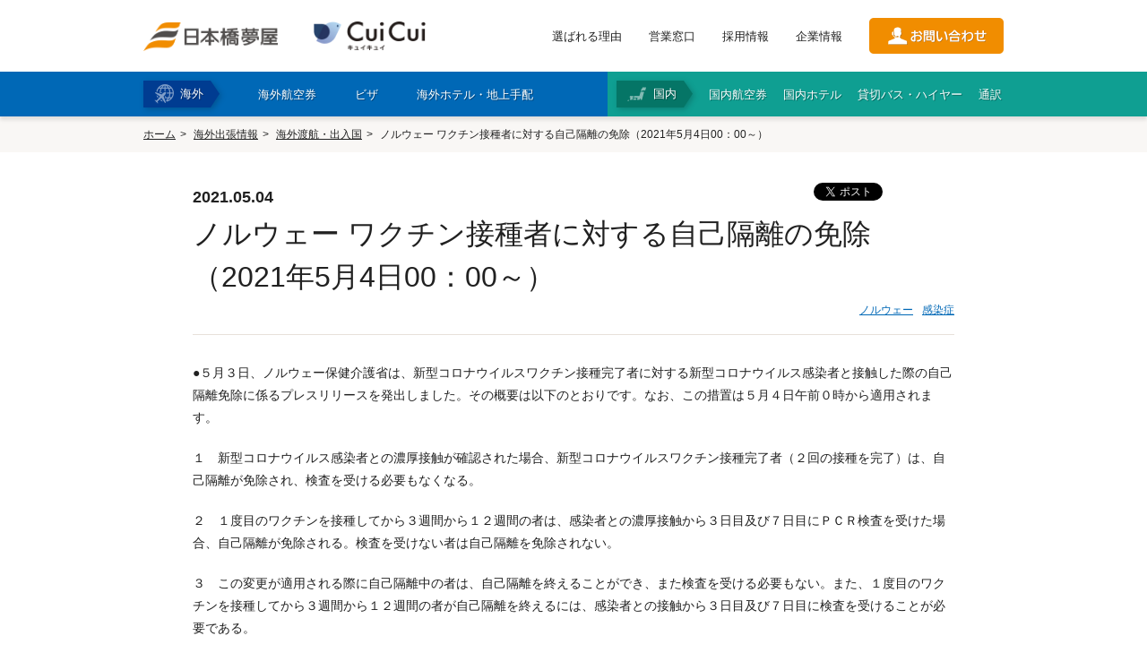

--- FILE ---
content_type: text/html
request_url: https://www.tokutenryoko.com/news/passage/12985
body_size: 11140
content:
  <!DOCTYPE html>
<!--[if lt IE 7 ]> <html lang="ja" class="ie6 ielt8"> <![endif]-->
<!--[if IE 7 ]>    <html lang="ja" class="ie7 ielt8"> <![endif]-->
<!--[if IE 8 ]>    <html lang="ja" class="ie8"> <![endif]-->
<!--[if (gte IE 9)|!(IE)]><!-->
<html lang="ja">
<!--<![endif]-->

<head>
  <meta charset="UTF-8">

<head>
  <!-- ここにGTMのheadタグ用スクリプトを貼り付け -->
  <script>
    (function(w,d,s,l,i){w[l]=w[l]||[];w[l].push({'gtm.start':
    new Date().getTime(),event:'gtm.js'});var f=d.getElementsByTagName(s)[0],
    j=d.createElement(s),dl=l!='dataLayer'?'&l='+l:'';j.async=true;j.src=
    'https://www.googletagmanager.com/gtm.js?id='+i+dl;f.parentNode.insertBefore(j,f);
    })(window,document,'script','dataLayer','GTM-5HX9V2L');
  </script>




  <meta name="viewport" content="width=1024">  <meta http-equiv="X-UA-Compatible" content="IE=edge">
  <meta name="description" content="５月３日、ノルウェー保健介護省は、新型コロナウイルスワクチン接種完了者に対する新型コロナウイルス感染者と接触した際の自己隔離免除に係るプレスリリースを発出しました。その概要は以下のとおりです。なお、この措置は５月４日午前０時から適用されます。">
  <meta name="keywords" content="ノルウェー、海外渡航情報、感染症、新型コロナウイルス、肺炎、COVID-19、入国拒否、入国規制、入国禁止、入国制限、入国不可、陰性証明、PCR検査、変異株、変異種、ワクチン、隔離">
  <meta name="format-detection" content="telephone=no">

  <!--Facebook -->
      <meta property="og:type" content="article">
    <meta property="og:title" content="ノルウェー ワクチン接種者に対する自己隔離の免除（2021年5月4日00：00～） | 日本橋夢屋">
  <meta property="og:url" content="https://www.tokutenryoko.com/news/passage/12985">
  <meta property="og:image" content="https://www.tokutenryoko.com/common/img/thumb_fb.jpg">
  <meta property="og:description" content="５月３日、ノルウェー保健介護省は、新型コロナウイルスワクチン接種完了者に対する新型コロナウイルス感染者と接触した際の自己隔離免除に係るプレスリリースを発出しました。その概要は以下のとおりです。なお、この措置は５月４日午前０時から適用されます。">
  <meta property="og:site_name" content="株式会社日本橋夢屋">
  <!--end -->

  <title>
    ノルウェー ワクチン接種者に対する自己隔離の免除（2021年5月4日00：00～） | 日本橋夢屋  </title>
  <link href="/common/css/common.css" rel="stylesheet" media="all">
  <link href="/common/css/style.css" rel="stylesheet" media="all">
  <link href="/news/css/style.css" rel="stylesheet" media="all">  <script src="//ajax.googleapis.com/ajax/libs/jquery/1.8.3/jquery.min.js"></script>
  <!--<script src="/common/js/lib/jquery.neumenu.js"></script>-->
  <script src="/common/js/app.js"></script>
  <!--[if lt IE 9]><script src="/common/js/lib/html5shiv-printshiv.js"></script><![endif]-->
  <script src="/common/js/lib/jquery.neumenu.js"></script>
  <script type="text/javascript" src="//webfont.fontplus.jp/accessor/script/fontplus.js?AoLijhqMriI%3D&aa=1" charset="utf-8"></script>
  <link rel="shortcut icon" href="/common/img/favicon.ico">

<!-- Google Analytics -->
  <script>
    (function(i, s, o, g, r, a, m) {
      i['GoogleAnalyticsObject'] = r;
      i[r] = i[r] || function() {
        (i[r].q = i[r].q || []).push(arguments)
      }, i[r].l = 1 * new Date();
      a = s.createElement(o),
        m = s.getElementsByTagName(o)[0];
      a.async = 1;
      a.src = g;
      m.parentNode.insertBefore(a, m)
    })(window, document, 'script', '//www.google-analytics.com/analytics.js', 'ga');

    ga('create', 'UA-38653308-1', 'auto', {
      'siteSpeedSampleRate': 10
    });
    ga('send', 'pageview');
  </script>
<!-- End Google Analytics -->

  <!-- Google tag (gtag.js) -->
<script async src="https://www.googletagmanager.com/gtag/js?id=G-PVF6MDQC64"></script>
<script>
  window.dataLayer = window.dataLayer || [];
  function gtag(){dataLayer.push(arguments);}
  gtag('js', new Date());

  gtag('config', 'G-PVF6MDQC64');
</script>

  <script type="text/javascript">
    if (document.referrer.match(/google\.(com|co\.jp)/gi) && document.referrer.match(/cd/gi)) {
      var myString = document.referrer;
      var r = myString.match(/cd=(.*?)&/);
      var rank = parseInt(r[1]);
      var kw = myString.match(/q=(.*?)&/);
      if (kw[1].length > 0) {
        var keyWord = decodeURI(kw[1]);
      } else {
        keyWord = "(not provided)";
      }

      var p = document.location.pathname;
      ga('send', 'event', 'RankTracker', keyWord, p, rank, true);
    }
  </script>
</head>

<body id="news">

<!-- Google Tag Manager (noscript) -->
<noscript>
  <iframe src="https://www.googletagmanager.com/ns.html?id=GTM-5HX9V2L"
  height="0" width="0" style="display:none;visibility:hidden"></iframe>
</noscript>
<!-- End Google Tag Manager (noscript) -->


  <div id="fb-root"></div>
  <script>
    (function(d, s, id) {
      var js, fjs = d.getElementsByTagName(s)[0];
      if (d.getElementById(id)) return;
      js = d.createElement(s);
      js.id = id;
      js.async = true;
      js.src = "//connect.facebook.net/ja_JP/sdk.js#xfbml=1&version=v2.3";
      fjs.parentNode.insertBefore(js, fjs);
    }(document, 'script', 'facebook-jssdk'));
  </script>

  
  <header class="head">
    <div class="head__cont">
      <div class="head__contInner">
        <div class="head__logoWrap">
          <h1 class="head__logo"><a href="/"><img src="/common/img/logo.png" alt="" width="150"></a></h1>
          <p class="head__logo"><a href="https://www.nyytour.com/" target="_blank"><img src="/common/img/cui_cui_logo_270_70.png" alt="" width="125"></a></p>
        </div>
        <div class="head__linkWrap">
                      <ul class="head__utility">
              <li><a href="/reason/">選ばれる理由</a></li>
              <li><a href="/location/">営業窓口</a></li>
              <li><a href="/company/recruit/">採用情報</a></li>
              <li><a href="/company/">企業情報</a></li>
            </ul>
                    <p class="head__btnContact"><a href="/contact/"><img src="/common/img/btn_contact.png" alt="お問い合わせ" width="150"></a></p>
        </div>
        <div class="head__menuBtn">
          <span class="head__menuBtnBar"></span>
          <span class="head__menuBtnBar"></span>
          <span class="head__menuBtnBar"></span>
          <span class="head__menuBtnTxt -menu">MENU</span>
          <span class="head__menuBtnTxt -close">CLOSE</span>
        </div>
      </div>
    </div>
    <div class="head__menu">
      <div class="head__menuInner">
        <div class="head__menuCont -overseas">
          <h2 class="head__menuTtl">海外</h2>
          <ul class="head__menuNav">
            <li class="abroad"><a href="/service/airticket/"><span>海外航空券</span></a></li>
            <li class="abroad" id="btn-visa">
              <a href="/service/visa/"><span>ビザ</span></a>
              <div class="visa-select-list-wrap" id="navi-visa">
                <div class="visa-select-list">
                  <div class="fbox">
                    <div class="visa-select-box">
	<p class="visa-select-sttl">アジア</p>
	<ul>
		<li>■<a href="/service/visa/2">インド</a></li>
		<li>・<a href="/service/visa/3">業務・商用ビザ</a></li>
		<li>・<a href="/service/visa/133">長期就労ビザ</a></li>
		<li>・<a href="/service/visa/155">就労者家族ビザ</a></li>
    <li>・<a href="/service/visa/180">e-VISA（オンラインビザ）</a></li>
		<li>■<a href="/service/visa/4">インドネシア</a></li>
    <li>・<a href="/service/visa/73">e-VOA（到着時訪問ビザ）</a></li>
		<li>■<a href="/service/visa/71">韓国</a></li>
		<li>・<a href="/service/visa/141">短期訪問ビザ（C-3-1）</a></li>
		<li>・<a href="/service/visa/143">一般商用ビザ（C-3-4）</a></li>
		<li>・<a href="/service/visa/146">短期就業ビザ（C-4）</a></li>
		<li>・<a href="/service/visa/150">韓国語研修ビザ（D-4-1）</a></li>
		<li>・<a href="/service/visa/153">駐在ビザ（D-7）</a></li>
		<li>・<a href="/service/visa/171">企業投資ビザ（D-8）</a></li>
    <li>・<a href="/service/visa/185">同伴家族ビザ（F-3）</a></li>
    <li>・<a href="/service/visa/186">K-ETA（電子渡航認証）</a></li>
		<li>■<a href="/service/visa/6">カンボジア</a></li>
		<li>・<a href="/service/visa/156">業務・商用ビザ</a></li>
    <li>・<a href="/service/visa/181">e-VISA（オンラインビザ）</a></li>
		<li>■<a href="/service/visa/42">シンガポール</a></li>
		<li>・<a href="/service/visa/157">入国ビザ</a></li>
		<li>■<a href="/service/visa/8">スリランカ</a></li>
		<li>・<a href="/service/visa/136">訪問ビザ</a></li>
    <li>・<a href="/service/visa/184">ETA（電子渡航認証）</a></li>
		<li>■<a href="/service/visa/12">タイ</a></li>
		<li>・<a href="/service/visa/14">ビジネス訪問ビザ</a></li>
    <li>・<a href="/service/visa/74">就労ビザ</a></li>
    <li>・<a href="/service/visa/152">就労者家族ビザ</a></li>
    <li>・<a href="/service/visa/182">留学ビザ</a></li>
    <li>・<a href="/service/visa/183">DTVビザ</a></li>
		<li>■<a href="/service/visa/72">台湾</a></li>
		<li>・<a href="/service/visa/142">停留ビザ（業務）</a></li>
		<li>・<a href="/service/visa/151">居留ビザ（雇用・投資）</a></li>
		<li>■<a href="/service/visa/9">中国</a></li>
		<li>・<a href="/service/visa/10">交流・訪問・視察ビザ（F）</a></li>
		<li>・<a href="/service/visa/11">商業・貿易ビザ（M）</a></li>
		<li>・<a href="/service/visa/65">就労ビザ（Z）</a></li>
		<li>・<a href="/service/visa/131">随行家族ビザ（S1/S2）</a></li>
		<li>・<a href="/service/visa/148">長期留学ビザ（X1）</a></li>
		<li>・<a href="/service/visa/149">アポスティーユ（外務省証明）</a></li>
		<li>■<a href="/service/visa/48">ネパール</a></li>
    <li>・<a href="/service/visa/188">観光ビザ</a></li>
		<li>■<a href="/service/visa/15">パキスタン</a></li>
    <li>・<a href="/service/visa/187">e-VISA（オンラインビザ）</a></li>
		<li>■<a href="/service/visa/16">バングラデシュビザ</a></li>
    <li>■<a href="/service/visa/51">フィリピン</a></li>
		<li>・<a href="/service/visa/175">e-VISA（オンラインビザ）</a></li>
		<li>■<a href="/service/visa/88">ブルネイ</a></li>
		<li>■<a href="/service/visa/18">ベトナム</a></li>
		<li>・<a href="/service/visa/145">企業訪問・業務ビザ（DN）</a></li>
		<li>・<a href="/service/visa/147">就労ビザ（LD）</a></li>
    <li>・<a href="/service/visa/160">家族帯同ビザ（TT）</a></li>
    <li>・<a href="/service/visa/170">e-VISA（オンラインビザ）</a></li>
    <li>・<a href="/service/visa/179">書類認証（大使館証明）</a></li>
		<li>■<a href="/service/visa/86">香港</a></li>
		<li>■<a href="/service/visa/56">マレーシア</a></li>
		<li>・<a href="/service/visa/132">e-VISA（オンラインビザ）</a></li>
		<li>・<a href="/service/visa/19">ミャンマービザ（大使館）</a></li>
		<li>・<a href="/service/visa/135">ミャンマー eVISA</a></li>
    <li>■<a href="/service/visa/174">モルディブビザ</a></li>
		<li>■<a href="/service/visa/57">モンゴルビザ</a></li>
		<li>■<a href="/service/visa/59">ラオス</a></li>
	</ul>
</div>

<div class="visa-select-box">
	<p class="visa-select-sttl">中東</p>
	<ul>
		<li>・<a href="/service/visa/21">アラブ首長国連邦ビザ</a></li>
		<li>・<a href="/service/visa/82">イエメンビザ</a></li>
		<li>・<a href="/service/visa/24">イスラエルビザ</a></li>
		<li>・<a href="/service/visa/25">イラクビザ</a></li>
		<li>・<a href="/service/visa/26">イランビザ</a></li>
		<li>・<a href="/service/visa/29">オマーンビザ</a></li>
		<li>・<a href="/service/visa/31">カタールビザ</a></li>
		<li>・<a href="/service/visa/36">クウェートビザ</a></li>
		<li>・<a href="/service/visa/7">サウジアラビアビザ</a></li>
		<li>・<a href="/service/visa/79">トルコビザ</a></li>
		<li>・<a href="/service/visa/50">バーレーンビザ</a></li>
		<li>・<a href="/service/visa/58">ヨルダンビザ</a></li>
		<li>・<a href="/service/visa/63">レバノンビザ</a></li>
	</ul>
  <p class="visa-select-sttl subnav-europe">欧州</p>
  <ul>
    <li>・<a href="/service/visa/110">アイスランドビザ</a></li>
    <li>・<a href="/service/visa/169">アイルランドビザ</a></li>
    <li>・<a href="/service/visa/164">アゼルバイジャンビザ</a></li>
    <li>・<a href="/service/visa/165">アルメニアビザ</a></li>
    <li>・<a href="/service/visa/107">イタリアビザ</a></li>
    <li>・<a href="/service/visa/102">ウクライナビザ</a></li>
    <li>・<a href="/service/visa/27">ウズベキスタンビザ</a></li>
    <li>■<a href="/service/visa/104">英国 ETA/ビザ情報</a></li>
    <li>・<a href="/service/visa/177">英国 ETA申請</a></li>
    <li>・<a href="/service/visa/109">エストニアビザ</a></li>
    <li>・<a href="/service/visa/111">オランダビザ</a></li>
    <li>・<a href="/service/visa/67">オーストリアビザ</a></li>
    <li>・<a href="/service/visa/30">カザフスタンビザ</a></li>
    <li>・<a href="/service/visa/112">ギリシャビザ</a></li>
    <li>・<a href="/service/visa/89">キルギスビザ</a></li>
    <li>・<a href="/service/visa/105">クロアチアビザ</a></li>
    <li>・<a href="/service/visa/130">ジョージアビザ</a></li>
    <li>・<a href="/service/visa/113">スイスビザ</a></li>
    <li>・<a href="/service/visa/114">スウェーデンビザ</a></li>
    <li>・<a href="/service/visa/115">スペインビザ</a></li>
    <li>・<a href="/service/visa/116">スロバキアビザ</a></li>
    <li>・<a href="/service/visa/117">スロベニアビザ</a></li>
    <li>・<a href="/service/visa/172">セルビアビザ</a></li>
    <li>・<a href="/service/visa/75">タジキスタンビザ</a></li>
    <li>・<a href="/service/visa/46">チェコビザ</a></li>
    <li>・<a href="/service/visa/118">デンマークビザ</a></li>
    <li>・<a href="/service/visa/119">ドイツビザ</a></li>
    <li>・<a href="/service/visa/77">トルクメニスタンビザ</a></li>
    <li>・<a href="/service/visa/120">ノルウェービザ</a></li>
    <li>・<a href="/service/visa/121">ハンガリービザ</a></li>
    <li>・<a href="/service/visa/122">フィンランドビザ</a></li>
    <li>・<a href="/service/visa/106">フランスビザ</a></li>
    <li>・<a href="/service/visa/168">ブルガリアビザ</a></li>
    <li>・<a href="/service/visa/53">ベラルーシビザ</a></li>
    <li>・<a href="/service/visa/124">ベルギービザ</a></li>
    <li>・<a href="/service/visa/125">ポルトガルビザ</a></li>
    <li>・<a href="/service/visa/68">ポーランド</a></li>
    <li>・<a href="/service/visa/127">マルタビザ</a></li>
    <li>・<a href="/service/visa/60">ラトビアビザ</a></li>
    <li>・<a href="/service/visa/61">リトアニアビザ</a></li>
    <li>・<a href="/service/visa/128">リヒテンシュタインビザ</a></li>
    <li>・<a href="/service/visa/129">ルクセンブルクビザ</a></li>
    <li>・<a href="/service/visa/176">ルーマニアビザ</a></li>
    <li>・<a href="/service/visa/20">ロシアビザ</a></li>
  </ul>
</div>

<div class="subnav-colwrap fbox">
  <div class="visa-select-box col2-list">
    <p class="visa-select-sttl">アフリカ</p>
    <ul class="subnav-colwrap-collist">
      <li>・<a href="/service/visa/22">アルジェリアビザ</a></li>
      <li>・<a href="/service/visa/23">アンゴラビザ</a></li>
      <li>・<a href="/service/visa/35">ウガンダビザ</a></li>
      <li>・<a href="/service/visa/28">エジプトビザ</a></li>
      <li>・<a href="/service/visa/37">エチオピアビザ</a></li>
      <li>・<a href="/service/visa/163">エリトリアビザ</a></li>
      <li>・<a href="/service/visa/32">ガボンビザ</a></li>
      <li>・<a href="/service/visa/99">カメルーンビザ</a></li>
      <li>・<a href="/service/visa/33">ガーナビザ</a></li>
      <li>・<a href="/service/visa/139">ギニアビザ</a></li>
      <li>・<a href="/service/visa/39">ケニアビザ（大使館）</a></li>
      <li>・<a href="/service/visa/137">ケニア（eVISA）</a></li>
      <li>・<a href="/service/visa/40">コモロビザ</a></li>
      <li>・<a href="/service/visa/41">コンゴ共和国ビザ</a></li>
      <li>・<a href="/service/visa/66">コンゴ民主共和国ビザ</a></li>
      <li>・<a href="/service/visa/97">コートジボワールビザ</a></li>
      <li>・<a href="/service/visa/70">ザンビアビザ</a></li>
      <li>・<a href="/service/visa/101">ジブチビザ</a></li>
      <li>・<a href="/service/visa/43">ジンバブエビザ</a></li>
      <li>・<a href="/service/visa/44">スーダンビザ</a></li>
      <li>・<a href="/service/visa/64">セネガルビザ</a></li>
      <li>・<a href="/service/visa/45">タンザニアビザ</a></li>
      <li>・<a href="/service/visa/90">チュニジアビザ</a></li>
      <li>・<a href="/service/visa/138">トーゴビザ</a></li>
      <li>・<a href="/service/visa/47">ナイジェリアビザ</a></li>
      <li>・<a href="/service/visa/103">ナミビアビザ</a></li>
      <li>・<a href="/service/visa/158">ニジェールビザ</a></li>
      <li>・<a href="/service/visa/52">ブルキナファソビザ</a></li>
      <li>・<a href="/service/visa/69">ベナンビザ</a></li>
      <li>・<a href="/service/visa/159">ボツワナビザ</a></li>
      <li>・<a href="/service/visa/55">マダガスカルビザ</a></li>
      <li>・<a href="/service/visa/84">マラウイビザ</a></li>
      <li>・<a href="/service/visa/161">マリビザ</a></li>
      <li>・<a href="/service/visa/162">南アフリカビザ</a></li>
      <li>・<a href="/service/visa/34">モザンビークビザ</a></li>
      <li>・<a href="/service/visa/100">モロッコビザ</a></li>
      <li>・<a href="/service/visa/76">モーリタニアビザ</a></li>
      <li>・<a href="/service/visa/62">ルワンダビザ</a></li>
    </ul>
  </div>

  <div class="subnav-colwrap-sub fbox mt15">

    <div class="visa-select-box">
      <p class="visa-select-sttl">北中米・カリブ</p>
      <ul>
        <li>■<a href="/service/visa/167">アメリカ ESTA/ビザ情報</a></li>
        <li>・<a href="/service/visa/1">アメリカ ESTA（電子渡航認証）</a></li>
        <li>・<a href="/service/visa/166">アメリカビザ</a></li>
        <li>・<a href="/service/visa/85">カナダビザ・ETA</a></li>
        <li>・<a href="/service/visa/38">キューバビザ</a></li>
        <li>・<a href="/service/visa/94">ジャマイカビザ</a></li>
        <li>・<a href="/service/visa/95">ニカラグアビザ</a></li>
        <li>・<a href="/service/visa/87">パナマビザ</a></li>
        <li>・<a href="/service/visa/80">コスタリカビザ</a></li>
        <li>・<a href="/service/visa/81">メキシコビザ</a></li>
      </ul>

      <p class="visa-select-sttl mt15">大洋州</p>
      <ul>
        <li>・<a href="/service/visa/5">オーストラリアビザ（ETAS）</a></li>
        <li>・<a href="/service/visa/49">パプアニューギニアビザ</a></li>
      </ul>
    </div>


    <div class="visa-select-box last">
      <p class="visa-select-sttl">南米</p>
      <ul>
        <li>・<a href="/service/visa/96">アルゼンチンビザ</a></li>
        <li>・<a href="/service/visa/98">ウルグアイビザ</a></li>
        <li>・<a href="/service/visa/108">エクアドルビザ</a></li>
        <li>・<a href="/service/visa/126">チリビザ</a></li>
        <li>・<a href="/service/visa/17">ブラジルビザ（東京）</a></li>
        <li>・<a href="/service/visa/78">ブラジルビザ（名古屋）</a></li>
        <li>・<a href="/service/visa/134">ブラジル（e-VISA）</a></li>
        <li>・<a href="/service/visa/83">ペルービザ</a></li>
        <li>・<a href="/service/visa/54">ボリビアビザ</a></li>
      </ul>

      <p class="visa-select-sttl mt15">その他</p>
      <ul>
        <li>■<a href="/service/visa/173">APECビジネストラベルカード</a></li>
      </ul>
    </div>
  
  </div>

</div>                  </div>
                  <ul class="dropdown-btn fbox">
                    <li class="btn-fl"><a href="/service/visa/">ビザトップ</a></li>
                    <li class="btn-fr"><a href="/service/visa/list/">ビザ要否一覧</a></li>
                  </ul>
                </div>
              </div>
            </li>
            <li class="abroad"><a href="/service/hotel/"><span>海外ホテル・地上手配</span></a></li>
                      </ul>
        </div>
        <div class="head__menuCont -domestic">
          <h2 class="head__menuTtl">国内</h2>
          <ul class="head__menuNav">
            <li><a href="/service/domestic/airticket/"><span>国内航空券</span></a></li>
            <li><a href="/service/domestic/hotel/"><span>国内ホテル</span></a></li>
            <li><a href="/service/domestic/bus/"><span>貸切バス・ハイヤー</span></a></li>
            <li><a href="/service/domestic/interpretation/"><span>通訳</span></a></li>
          </ul>
        </div>
      </div>
    </div>
    <div class="head__menuCont sp-item">
      		<div class="naviBlock">
			<div class="naviBlock__cont -overseas">
				<h3 class="naviBlock__ttl"><span>海外手配</span></h3>
				<ul class="naviBlock__list">
					<li><a href="/service/airticket/">海外航空券<br class="sp-item"><span>（日本発・海外発・世界一周）</spa></a></li>
					<li><a href="/service/visa/">商用・就労ビザ</a></li>
					<li><a href="/service/hotel/">ホテル・専用車・<br class="sp-item">通訳・ガイド</a></li>
										<li><a href="/service/option/">保険・Wi-Fiレンタル</a></li>
					<li class="w100"><a href="/service/" class="-index">海外手配トップ</a></li>
				</ul>
			</div>
			<div class="naviBlock__cont -domestic">
				<h3 class="naviBlock__ttl"><span>国内手配</span></h3>
				<ul class="naviBlock__list">
					<li><a href="/service/domestic/airticket/">航空券</a></li>
					<li><a href="/service/domestic/hotel/">ホテル・会議室</a></li>
					<li><a href="/service/domestic/bus/">貸切バス・ハイヤー</a></li>
					<li><a href="/service/domestic/interpretation/">通訳・ガイド</a></li>
					<li><a href="/service/domestic/trip/">視察旅行・研修旅行</a></li>
					<li><a href="/service/domestic/" class="-index">国内手配トップ</a></li>
				</ul>
			</div>
		</div>

      <div class="naviBlock__cont -utility">
        <ul class="naviBlock__list">
          <li><a href="/reason/">選ばれる理由</a></li>
          <li><a href="/location/">営業窓口</a></li>
          <li><a href="/company/recruit/">採用情報</a></li>
          <li><a href="/company/">企業情報</a></li>
        </ul>
      </div>

      <div class="head__menuContContactBtn"><a href="/contact/"><span>お問合わせ</span></a>
      </div>


    </div>
  </header>

  <div id="contents-wrap">



<div id="topicpath-wrap">
	<ul id="topicpath">
		<li><a href="/">ホーム</a></li>
		<li><a href="/news/">海外出張情報</a></li>
		<li><a href="/news/passage/">海外渡航・出入国</a></li>
		<li><strong>ノルウェー ワクチン接種者に対する自己隔離の免除（2021年5月4日00：00～）</strong></li>
	</ul>
<!--//#topicpath-wrap --></div>

<div id="contents" class="full">
<div class="inner-cont">
	
	<article class="main">
	
		<section>
			
			<article class="news-entry-body">
				<header class="news-entry-head">

					<!--//////////SNSエリア start --> 
					<ul class="news-sns">
						<li class="sns-fb"><div class="fb-like" data-layout="button_count" data-action="like" data-show-faces="true" data-share="false"></div></li>
						<li class="sns-tweet"><a href="https://twitter.com/share" class="twitter-share-button" data-lang="ja">ツイート</a> <script>!function(d,s,id){var js,fjs=d.getElementsByTagName(s)[0],p=/^http:/.test(d.location)?'http':'https';if(!d.getElementById(id)){js=d.createElement(s);js.id=id;js.src=p+'://platform.twitter.com/widgets.js';fjs.parentNode.insertBefore(js,fjs);}}(document, 'script', 'twitter-wjs');</script></li>
						<li class="sns-gplus"><div class="g-plusone"></div></li>
					</ul>
					<!--//////////SNSエリア end -->
					<p class="news-datetime">2021.05.04</p>
					<h1 class="article-ttl">ノルウェー ワクチン接種者に対する自己隔離の免除（2021年5月4日00：00～）</h1>
										<ul class="related-tag">
												<li><a href="/news/passage/country:norway">ノルウェー</a></li>
																		<li><a href="/news/passage/info_type:2">感染症</a></li>
																							</ul>
									</header>
			
			
				<!--//////////記事詳細 start -->
				<div class="news-entry-wrap">

					<p>●５月３日、ノルウェー保健介護省は、新型コロナウイルスワクチン接種完了者に対する新型コロナウイルス感染者と接触した際の自己隔離免除に係るプレスリリースを発出しました。その概要は以下のとおりです。なお、この措置は５月４日午前０時から適用されます。</p>

<p>１　新型コロナウイルス感染者との濃厚接触が確認された場合、新型コロナウイルスワクチン接種完了者（２回の接種を完了）は、自己隔離が免除され、検査を受ける必要もなくなる。</p>

<p>２　１度目のワクチンを接種してから３週間から１２週間の者は、感染者との濃厚接触から３日目及び７日目にＰＣＲ検査を受けた場合、自己隔離が免除される。検査を受けない者は自己隔離を免除されない。</p>

<p>３　この変更が適用される際に自己隔離中の者は、自己隔離を終えることができ、また検査を受ける必要もない。また、１度目のワクチンを接種してから３週間から１２週間の者が自己隔離を終えるには、感染者との接触から３日目及び７日目に検査を受けることが必要である。</p>

<p>４　入国者に対する自己隔離に関する規則に変更は生じない。</p>

<p>５　詳しくは、以下の５月３日付ノルウェー保健介護省プレスリリースをご参照ください。<br />
<a href="https://www.regjeringen.no/no/aktuelt/unntak-fra-smittekarantene-for-koronavaksinerte/id2847003/" rel="nofollow" target="_blank">https://www.regjeringen.no/no/aktuelt/unntak-fra-smittekarantene-for-koronavaksinerte/id2847003/</a></p>

<p>【問い合わせ先】<br />
在ノルウェー日本国大使館　領事班<br />
電　話： (+47)2201-2900<br />
メール： <a href="mailto:ryouji@os.mofa.go.jp" rel="nofollow">ryouji@os.mofa.go.jp</a></p>

<p>&nbsp;</p>

				<!--//.news-entry-wrap --></div>
				<!--//////////記事詳細 end -->


								<!--//////////関連情報 start -->
				<aside class="related-wrap">
					<h2 class="related-ttl">ノルウェーへ出張される方向け 関連情報</h2>
										<section class="related-category">
						<h3 class="related-sttl">海外出張情報</h3>
						<p class="side-btn-list"><span><a href="/news/passage/country:norway" class="icon-right btn01">一覧を見る</a></span></p>
						<ul class="related-list sp-arrow-list">
														<li><span class="related-date">2025.10.10</span>
							<span class="related-link"><a href="/news/passage/18154">シェンゲン協定加盟国における新たな出入域システムの段階的運用開始（10/12～）</a></span></li>
														<li><span class="related-date">2025.08.01</span>
							<span class="related-link"><a href="/news/passage/17825">【2025年最新！】ヨーロッパへの旅行の前に確認したい「シェンゲン協定」と「ETIAS」について解説します！</a></span></li>
													</ul>
					</section>
										
                    
										<section class="related-category">
						<h3 class="related-sttl">ビザ申請</h3>
						<ul class="related-list other-info sp-arrow-list">
														<li><a href="/service/visa/120">ノルウェービザ・大使館申請</a></li>
													</ul>
					</section>
					
										<section class="related-category">
						<h3 class="related-sttl">オススメ航空券</h3>
						<ul class="related-list other-info sp-arrow-list">
														<li><a href="/service/airticket/98">海外航空券｜問い合わせフォーム</a></li>
													</ul>
					</section>
					
                    
					                    
                    
				</aside>
				<!--//////////関連情報 end -->

				
				<p class="news-btn-back"><a href="/news/passage/" class="icon-left btn01">海外渡航・出入国トップ</a></p>
			
			</article>
			
		</section>
	
	
	
	</article>
    
</div>
<!--//.contents --></div>

<!--///// footer start -->

  <!-- 最上部に貼り付け（可能なら <body> 直後） -->
<noscript>
  <iframe src="https://www.googletagmanager.com/ns.html?id=GTM-5HX9V2L"
  height="0" width="0" style="display:none;visibility:hidden"></iframe>
</noscript>




  <div class="inquiryBlock">
    <div class="inquiryBlock__inner">
      <div class="inquiryBlock__cont">
        <h2 class="inquiryBlock__ttl">企業・官公庁・学校・旅行会社 向け</h2>
        <h3 class="inquiryBlock__boxTtl">お取り引き全般の商談</h3>
        <p class="inquiryBlock__boxTxt">見積依頼方法から手配、お支払いまでの全般の流れ、取扱商品、<br />
        サービス全般のご説明や契約等について、営業担当が承ります。</p>
        <ul class="inquiryBlock__linkWrap inquiryBlock__spfull">
         <li class="inquiryBlock__link"><a href="/contact/inquiry/" class="-contact" target="_blank">商談のお申し込み<br />企業・官公庁・学校</a></li>
         <li class="inquiryBlock__link"><a href="/contact/inquiry/" class="-contact" target="_blank">商談のお申し込み<br />旅行会社</a></li>
        </ul>
        <h3 class="inquiryBlock__boxTtl">お問い合わせフォーム</h3>
        <p class="inquiryBlock__boxTxt">お見積り、お問い合わせは専門スタッフが承ります。<br />
        お問い合わせの前にご確認ください。<a href="/qa/">よくあるご質問</a></p>
        <ul class="inquiryBlock__linkWrap inquiryBlock__spfull">
          <li class="inquiryBlock__link"><a href="/contact/estimate/" target="_blank">海外渡航｜お問い合わせ<br />企業・団体・旅行会社</a></li>
          <li class="inquiryBlock__link"><a href="/contact/estimate-domestic/" target="_blank">国内旅行｜お問い合わせ<br />企業・団体・旅行会社</a></li>
        </ul>
      </div>
      <div class="inquiryBlock__cont">
        <h2 class="inquiryBlock__ttl">お知らせ</h2>
        <h3 class="inquiryBlock__boxTtl">『CuiCui』（キュイキュイ）</h3>
        <p class="inquiryBlock__boxTxt">弊社が運営する海外ツアーブランド<br />
        <a href="https://www.nyytour.com/">『CuiCui』</a>は フランス語で　はいチーズ！　の意味。<br />
        <br />
        皆を笑顔に変える魔法の言葉です。<br />
        家族、友達、恋人と…旅先で一緒に<br />
        一生残る大切な楽しい思い出を作りませんか。<br />
        <br />
        <a href="https://www.nyytour.com/" target="_blank"><img src="/common/img/cui_cui_logo_108_28.png" width="108" height="28" alt=""></a></p>
        <h3 class="inquiryBlock__boxTtl">メールマガジン登録</h3>
        <p class="inquiryBlock__boxTxt">渡航に役立つメールマガジン登録は下記のフォームよりご連絡ください。</p>
        <ul class="inquiryBlock__linkWrap inquiryBlock__spfull">
          <li class="inquiryBlock__link"><a href="/contact/mailmagazine/" class="-mailmag" target="_blank">メールマガジン登録</a></li>
        </ul>
      </div>
    </div>
  </div>
<div id="footer-wrap">
  <footer>
    <div id="footer-up" class="fbox">
      <div id="fnav-wrap" class="pc-item">
        <div class="fnav-box">
          <h2><a href="/reason/"><span class="fnav-parent-ttl icon-right">選ばれる理由</span></a></h2>
        </div>
        <div class="fnav-box">
          <h2><a href="/service/"><span class="fnav-parent-ttl icon-right">サービス</span></a></h2>
          <ul class="fnav-child">
            <li><a href="/service/visa/">ビザ</a></li>
            <li><a href="/service/hotel/">海外ランド・ホテル</a></li>
            <li><a href="/service/airticket/">海外航空券</a></li>
            <li><a href="/service/option/">オプション</a></li>
            <li><a href="/service/onestop/">まとめて依頼する</a></li>
            <li><a href="/service/agent/">エージェントサポート</a></li>
            <li><a href="/service/tour/">海外パッケージツアー</a></li>
            <li><a href="/service/domestic/">国内サービス</a></li>
          </ul>
        </div>
        <div class="fnav-box">
          <h2><a href="/casestudy/"><span class="fnav-parent-ttl icon-right">導入事例</span></a></h2>
          <ul class="fnav-child">
            <li><a href="/casestudy/1/">ケーススタディー1</a></li>
            <li><a href="/casestudy/2/">ケーススタディー2</a></li>
            <li><a href="/casestudy/3/">ケーススタディー3</a></li>
            <!--<li><a href="sample">お客様の声</a></li>-->
          </ul>
        </div>
        <div class="fnav-box">
          <h2><a href="/qa/"><span class="fnav-parent-ttl icon-right">海外出張相談室</span></a></h2>
        </div>
        <div class="fnav-box">
          <h2><a href="/location/"><span class="fnav-parent-ttl icon-right">営業所窓口</span></a></h2>
          <ul class="fnav-child">
            <li><a href="/location/tokyo/"><span>東京</span></a></li>
            <li><a href="/location/nagoya/"><span>名古屋</span></a></li>
            <li><a href="/location/osaka/"><span>関西</span></a></li>
            <li><a href="/location/fukuoka/"><span>福岡</span></a></li>
          </ul>
        </div>
        <div class="fnav-box">
          <h2><a href="/company/"><span class="fnav-parent-ttl icon-right">企業情報</span></a></h2>
          <ul class="fnav-child">
            <li><a href="/company/greeting/"><span>代表あいさつ</span></a></li>
            <li><a href="/company/vision/"><span>ビジョン・ミッション</span></a></li>
            <li><a href="/company/history/"><span>沿革</span></a></li>
            <li><a href="/company/outline/"><span>会社概要</span></a></li>
            <li><a href="/company/society/"><span>社会貢献</span></a></li>
            <li><a href="/company/recruit/">採用情報</a></li>
          </ul>
        </div>
        <!--//#fnav-wrap -->
      </div>
      <div class="fbox">
        <div class="footer-social">
          <ul id="cinfo">
            <li><a href="/news/">海外出張情報</a></li>
            <li><a href="/other/material/">旅行業登録票・約款</a></li>
            <li><a href="/other/privacy/">個人情報保護方針</a></li>
            <li><a href="/other/sitemap/">サイトマップ</a></li>
          </ul>
          <dl class="footer-sns">
            <!--<dt>日本橋夢屋 SNS公式アカウント</dt>-->
            <dd class="fadeover"> <a href="https://www.facebook.com/nihombashiyumeya" target="_blank"><img src="/common/img/icon_facebook.gif" width="46" height="46" alt="Facebook" class="footer-icon-sns"></a> </dd>
            <dd class="fadeover"> <a href="https://twitter.com/yumeya1" target="_blank"><img src="/common/img/icon_x_logo-black.gif" width="46" height="46" alt="twitter" class="footer-icon-sns"></a> </dd>
            <dd class="fadeover"> <a href="https://www.youtube.com/@nihombashiyumeya" target="_blank"><img src="/common/img/icon_youtube.gif" width="46" height="46" alt="Youtube" class="footer-icon-sns"></a> </dd>
            <dd class="fadeover"> <a href="https://www.instagram.com/nyy_travel/" target="_blank"><img src="/common/img/icon_Instagram.gif" width="46" height="46" alt="Instagram" class="footer-icon-sns"></a> </dd>
            <dd class="fadeover"> <a href="https://job.mynavi.jp/25/pc/search/corp112121/outline.html" target="_blank">
<img src="https://job.mynavi.jp/conts/kigyo/2025/logo/banner_logo_195_60.gif" width="90" alt="マイナビ2025" border="0"> </a> </dd>
          </dl>
        </div>
        <div class="footer-mark">
          <ul>
            <li class="fadeover"> <a href="https://www.privacymark.jp/" target="_blank"><img src="/common/img/privacy.gif" width="68" height="68" alt=""></a> </li>
            <li><img src="/common/img/cpi.gif" width="56" height="68" alt=""></li>
          </ul>
        </div>
      </div>
      <!--//#footer-up -->
    </div>
    <p id="copyright"><img src="/common/img/copyright.gif" alt="@Nihombashiyumeya Co. Ltd. All Right Reserved." width="332" height="20"></p>
    <p id="pagetop"><a href="#header-wrap"><span></span></a></p>
  </footer>
</div>
<!--///// footer end -->


<!--//#btn-contact -->



<!--//#contents-wrap -->
</div>
<script type="text/javascript" src="/common/js/common.js" charset="UTF-8"></script>
<script src="https://apis.google.com/js/platform.js" async="async" defer="defer">
  {
    lang: 'ja'
  }
</script>
<form name="pcc" method="post">
  <input type="hidden" name="pccid">
</form>
</body>

</html>


--- FILE ---
content_type: text/html; charset=utf-8
request_url: https://accounts.google.com/o/oauth2/postmessageRelay?parent=https%3A%2F%2Fwww.tokutenryoko.com&jsh=m%3B%2F_%2Fscs%2Fabc-static%2F_%2Fjs%2Fk%3Dgapi.lb.en.2kN9-TZiXrM.O%2Fd%3D1%2Frs%3DAHpOoo_B4hu0FeWRuWHfxnZ3V0WubwN7Qw%2Fm%3D__features__
body_size: 161
content:
<!DOCTYPE html><html><head><title></title><meta http-equiv="content-type" content="text/html; charset=utf-8"><meta http-equiv="X-UA-Compatible" content="IE=edge"><meta name="viewport" content="width=device-width, initial-scale=1, minimum-scale=1, maximum-scale=1, user-scalable=0"><script src='https://ssl.gstatic.com/accounts/o/2580342461-postmessagerelay.js' nonce="M5prMnUFerqP3YXDKhSA1w"></script></head><body><script type="text/javascript" src="https://apis.google.com/js/rpc:shindig_random.js?onload=init" nonce="M5prMnUFerqP3YXDKhSA1w"></script></body></html>